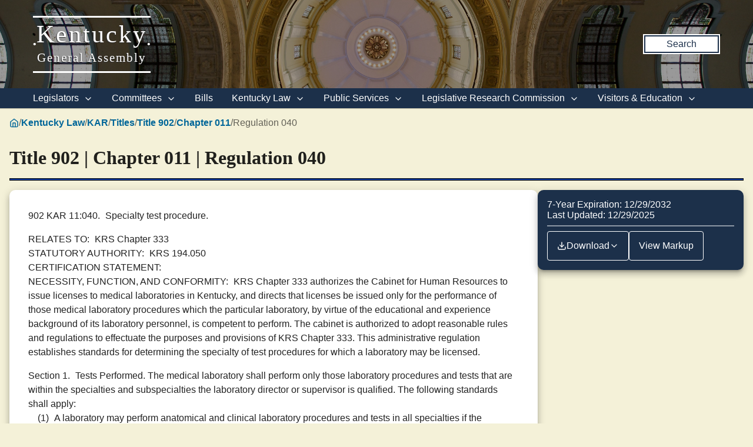

--- FILE ---
content_type: text/html
request_url: https://apps.legislature.ky.gov/law/kar/titles/902/011/040/
body_size: 51479
content:
<!doctype html><html lang="en"><head><meta charset="UTF-8"><meta http-equiv="x-ua-compatible" content="ie=edge"><meta name="viewport" content="width=device-width,initial-scale=1"><title>Title 902 Chapter 11 Regulation 040 • Kentucky Administrative Regulations • Legislative Research Commission</title><link rel="stylesheet" href="/law/kar/static/css/styles.css"><link rel="stylesheet" href="/law/kar/static/css/regulation-content.css"><script src="/law/kar/static/js/storage.js"></script><link rel="stylesheet" href="/sharedresources/public-header-footer/static/css/public-header-footer.css"><link rel="icon" href="/sharedresources/public-header-footer/static/favicons/favicon.ico"><link rel="icon" href="/sharedresources/public-header-footer/static/favicons/icon.svg" type="image/svg+xml"><link rel="apple-touch-icon" sizes="180x180" href="/sharedresources/public-header-footer/static/favicons/apple-touch-icon.png"><link rel="manifest" href="/sharedresources/public-header-footer/static/favicons/manifest.webmanifest"><meta name="msapplication-TileColor" content="#1c304a"><meta name="theme-color" content="#1c304a"><!-- Google GA4 tag (gtag.js) --><script async src="https://www.googletagmanager.com/gtag/js?id=G-95CQX7G1DN"></script><script>window.dataLayer = window.dataLayer || [];
  function gtag(){
    dataLayer.push(arguments);
  }
  gtag('js', new Date());
  gtag('config', 'G-95CQX7G1DN');</script><!-- Google tag (gtag.js) GA4 enterprise all sites --><script async src="https://www.googletagmanager.com/gtag/js?id=G-RMEPDBYF49"></script><script>window.dataLayer = window.dataLayer || [];
  function gtag(){
    dataLayer.push(arguments);
  }
  gtag('js', new Date());
  gtag('config', 'G-RMEPDBYF49');</script></head><body><div class="lrc-outer-header"><header class="lrc-header" style="--image: url(/sharedresources/public-header-footer/static/img/lrc-header-dome.jpg)"><div class="container"><div class="branding"><div>•</div><a href="https://legislature.ky.gov"><h1>Kentucky<br><small>General Assembly</small></h1></a><div>•</div></div><a href="https://apps.legislature.ky.gov/lrcsearch">Search</a></div></header></div><nav class="lrc-navigation" aria-label="Main Navigation"><div class="container"><input id="main-menu-state" type="checkbox"> <label class="main-menu-btn" for="main-menu-state"><span class="open"><svg xmlns="http://www.w3.org/2000/svg" width="24" height="24" viewBox="0 0 24 24" fill="none" stroke="currentColor" stroke-width="2" stroke-linecap="round" stroke-linejoin="round" class="feather feather-menu"><line x1="3" y1="12" x2="21" y2="12"></line><line x1="3" y1="6" x2="21" y2="6"></line><line x1="3" y1="18" x2="21" y2="18"></line></svg></span><span class="close"><svg xmlns="http://www.w3.org/2000/svg" width="24" height="24" viewBox="0 0 24 24" fill="none" stroke="currentColor" stroke-width="2" stroke-linecap="round" stroke-linejoin="round" class="feather feather-x"><line x1="18" y1="6" x2="6" y2="18"></line><line x1="6" y1="6" x2="18" y2="18"></line></svg></span></label><ul id="main-menu" class="lrc-navigation-items"><li data-level="0" class="navigation-item"><button>Legislators <svg xmlns="http://www.w3.org/2000/svg" width="24" height="24" viewBox="0 0 24 24" fill="none" stroke="currentColor" stroke-width="2" stroke-linecap="round" stroke-linejoin="round" class="feather feather-chevron-down"><polyline points="6 9 12 15 18 9"></polyline></svg></button><ul class="dropdown"><li data-level="1" class="dropdown-item"><a href="https://legislature.ky.gov/Legislators/Pages/default.aspx">Legislators</a></li><li data-level="1" class="dropdown-item"><a href="https://legislature.ky.gov/Legislators/senate">Senate Members</a></li><li data-level="1" class="dropdown-item"><a href="https://legislature.ky.gov/Legislators/house-of-representatives">House Members</a></li><li data-level="1" class="dropdown-item"><a href="https://apps.legislature.ky.gov/findyourlegislator/findyourlegislator.html">Who&#39;s My Legislator</a></li><li data-level="1" class="dropdown-item"><a href="https://apps.legislature.ky.gov/Legislators/contact_legislator.html">Contact a Member</a></li></ul></li><li data-level="0" class="navigation-item"><button>Committees <svg xmlns="http://www.w3.org/2000/svg" width="24" height="24" viewBox="0 0 24 24" fill="none" stroke="currentColor" stroke-width="2" stroke-linecap="round" stroke-linejoin="round" class="feather feather-chevron-down"><polyline points="6 9 12 15 18 9"></polyline></svg></button><ul class="dropdown"><li data-level="1" class="dropdown-item"><a href="https://legislature.ky.gov/Committees/Pages/default.aspx">Committees</a></li><li data-level="1" class="dropdown-item"><a href="https://legislature.ky.gov/Committees/house-standing-committee">House Standing Committees</a></li><li data-level="1" class="dropdown-item"><a href="https://legislature.ky.gov/Committees/senate-standing-committee">Senate Standing Committees</a></li><li data-level="1" class="dropdown-item"><a href="https://legislature.ky.gov/Committees/interim-joint-committee">Interim Joint Committees</a></li><li data-level="1" class="dropdown-item"><a href="https://legislature.ky.gov/Committees/special-committee">Special Committees</a></li><li data-level="1" class="dropdown-item"><a href="https://legislature.ky.gov/Committees/statutory-committee">Statutory Committees</a></li><li data-level="1" class="dropdown-item"><a href="https://legislature.ky.gov/Committees/Caucuses">Caucuses</a></li><li data-level="1" class="dropdown-item"><a href="https://legislature.ky.gov/Committees/Pages/PriorCommittees.aspx">Prior Committee Information</a></li></ul></li><li data-level="0" class="navigation-item"><a href="https://legislature.ky.gov/Legislation/Pages/default.aspx">Bills</a></li><li data-level="0" class="navigation-item"><button>Kentucky Law <svg xmlns="http://www.w3.org/2000/svg" width="24" height="24" viewBox="0 0 24 24" fill="none" stroke="currentColor" stroke-width="2" stroke-linecap="round" stroke-linejoin="round" class="feather feather-chevron-down"><polyline points="6 9 12 15 18 9"></polyline></svg></button><ul class="dropdown"><li data-level="1" class="dropdown-item"><a href="https://legislature.ky.gov/Law/Pages/default.aspx">Kentucky Law</a></li><li data-level="1" class="dropdown-item"><button>Kentucky Administrative Regulations <svg xmlns="http://www.w3.org/2000/svg" width="24" height="24" viewBox="0 0 24 24" fill="none" stroke="currentColor" stroke-width="2" stroke-linecap="round" stroke-linejoin="round" class="feather feather-chevron-right"><polyline points="9 18 15 12 9 6"></polyline></svg></button><ul class="dropdown"><li data-level="2" class="dropdown-item"><a href="https://legislature.ky.gov/Law/kar/Pages/default.aspx">Kentucky Administrative Regulations</a></li><li data-level="2" class="dropdown-item"><a href="https://apps.legislature.ky.gov/law/kar/titles.htm">KAR List by Title</a></li><li data-level="2" class="dropdown-item"><a href="https://legislature.ky.gov/Law/kar/Pages/Registers.aspx">Registers</a></li><li data-level="2" class="dropdown-item"><a href="https://legislature.ky.gov/Law/kar/Pages/KarFaqs.aspx">KAR FAQs</a></li><li data-level="2" class="dropdown-item"><a href="https://legislature.ky.gov/Law/kar/Pages/Certification.aspx">Last Effective Dates, Expirations, and Certifications</a></li><li data-level="2" class="dropdown-item"><a href="https://legislature.ky.gov/Law/kar/Pages/EmergencyRegs.aspx">Emergency Regulations by Number</a></li></ul></li><li data-level="1" class="dropdown-item"><button>Kentucky Revised Statutes <svg xmlns="http://www.w3.org/2000/svg" width="24" height="24" viewBox="0 0 24 24" fill="none" stroke="currentColor" stroke-width="2" stroke-linecap="round" stroke-linejoin="round" class="feather feather-chevron-right"><polyline points="9 18 15 12 9 6"></polyline></svg></button><ul class="dropdown"><li data-level="2" class="dropdown-item"><a href="https://legislature.ky.gov/Law/Statutes/Pages/default.aspx">Kentucky Revised Statutes</a></li><li data-level="2" class="dropdown-item"><a href="https://legislature.ky.gov/Law/Statutes/Pages/StatRevInfo.aspx">Statute Revision Information</a></li><li data-level="2" class="dropdown-item"><a href="https://apps.legislature.ky.gov/law/statutes/">KRS Title Page</a></li><li data-level="2" class="dropdown-item"><a href="https://legislature.ky.gov/Law/Statutes/Pages/KRSEDS.aspx">Certified Versions</a></li><li data-level="2" class="dropdown-item"><a href="https://legislature.ky.gov/Law/Statutes/Pages/KRSHistory.aspx">History &amp; Functions</a></li><li data-level="2" class="dropdown-item"><a href="https://legislature.ky.gov/Law/Statutes/Pages/KrsEffDates.aspx">Normal Effective Dates</a></li><li data-level="2" class="dropdown-item"><a href="https://legislature.ky.gov/Law/Statutes/Pages/KrsExtraOrdList.aspx">Extraordinary Sessions since 1940</a></li></ul></li><li data-level="1" class="dropdown-item"><a href="https://legislature.ky.gov/Law/Pages/KyActs.aspx">Acts of the Kentucky General Assembly</a></li><li data-level="1" class="dropdown-item"><a href="https://apps.legislature.ky.gov/law/constitution">Kentucky Constitution</a></li></ul></li><li data-level="0" class="navigation-item"><button>Public Services <svg xmlns="http://www.w3.org/2000/svg" width="24" height="24" viewBox="0 0 24 24" fill="none" stroke="currentColor" stroke-width="2" stroke-linecap="round" stroke-linejoin="round" class="feather feather-chevron-down"><polyline points="6 9 12 15 18 9"></polyline></svg></button><ul class="dropdown"><li data-level="1" class="dropdown-item"><a href="https://legislature.ky.gov/Public%20Services/Pages/default.aspx">Public Services</a></li><li data-level="1" class="dropdown-item"><button>Geographic Information Systems <svg xmlns="http://www.w3.org/2000/svg" width="24" height="24" viewBox="0 0 24 24" fill="none" stroke="currentColor" stroke-width="2" stroke-linecap="round" stroke-linejoin="round" class="feather feather-chevron-right"><polyline points="9 18 15 12 9 6"></polyline></svg></button><ul class="dropdown"><li data-level="2" class="dropdown-item"><a href="https://legislature.ky.gov/Public%20Services/GIS/Pages/default.aspx">Geographic Information Systems (GIS)</a></li><li data-level="2" class="dropdown-item"><a href="https://legislature.ky.gov/Public%20Services/GIS/Maps/Pages/default.aspx">Maps</a></li><li data-level="2" class="dropdown-item"><a href="https://legislature.ky.gov/Public%20Services/GIS/Pages/Redistricting-Information.aspx">Redistricting Information</a></li><li data-level="2" class="dropdown-item"><a href="https://legislature.ky.gov/Public%20Services/GIS/Pages/GIS-Data.aspx">GIS Data</a></li><li data-level="2" class="dropdown-item"><a href="https://legislature.ky.gov/Public%20Services/GIS/Pages/Map-Requests.aspx">Map Requests</a></li></ul></li><li data-level="1" class="dropdown-item"><button>Public Information Office <svg xmlns="http://www.w3.org/2000/svg" width="24" height="24" viewBox="0 0 24 24" fill="none" stroke="currentColor" stroke-width="2" stroke-linecap="round" stroke-linejoin="round" class="feather feather-chevron-right"><polyline points="9 18 15 12 9 6"></polyline></svg></button><ul class="dropdown"><li data-level="2" class="dropdown-item"><a href="https://legislature.ky.gov/Public%20Services/PIO/Pages/default.aspx">Public Information Office</a></li><li data-level="2" class="dropdown-item"><a href="https://legislature.ky.gov/Public%20Services/PIO/Pages/Radio.aspx">Radio News Releases</a></li><li data-level="2" class="dropdown-item"><a href="https://apps.legislature.ky.gov/publicservices/pio/release.html">News Releases</a></li><li data-level="2" class="dropdown-item"><a href="https://apps.legislature.ky.gov/publicservices/pio/photo.html">News Photos</a></li><li data-level="2" class="dropdown-item"><a href="https://legislature.ky.gov/Public%20Services/PIO/Pages/Videos.aspx">Video Productions</a></li><li data-level="2" class="dropdown-item"><a href="https://legislature.ky.gov/Public%20Services/PIO/Pages/CapMedia.aspx">Capitol Campus Identification Badges</a></li><li data-level="2" class="dropdown-item"><a href="https://legislature.ky.gov/Public%20Services/PIO/Pages/default.aspx">School Group Tours</a></li><li data-level="2" class="dropdown-item"><a href="https://legislature.ky.gov/Public%20Services/PIO/Pages/Live-Streams.aspx">Live Streams</a></li></ul></li><li data-level="1" class="dropdown-item"><a href="https://legislature.ky.gov/Public%20Services/Pages/Public-Bill-Room.aspx">Public Bill Room</a></li><li data-level="1" class="dropdown-item"><a href="https://legislature.ky.gov/Public%20Services/Pages/Legislative-Reference-Library.aspx">Peggy King Legislative Reference Library</a></li></ul></li><li data-level="0" class="navigation-item"><button>Legislative Research Commission <svg xmlns="http://www.w3.org/2000/svg" width="24" height="24" viewBox="0 0 24 24" fill="none" stroke="currentColor" stroke-width="2" stroke-linecap="round" stroke-linejoin="round" class="feather feather-chevron-down"><polyline points="6 9 12 15 18 9"></polyline></svg></button><ul class="dropdown"><li data-level="1" class="dropdown-item"><a href="https://legislature.ky.gov/LRC/Pages/default.aspx">Legislative Research Commission</a></li><li data-level="1" class="dropdown-item"><a href="https://legislature.ky.gov/LRC/Documents/LRC%20Organizational%20Chart.pdf" target="_blank">LRC Organizational Chart</a></li><li data-level="1" class="dropdown-item"><a href="https://legislature.ky.gov/LRC/Pages/Glossary-of-Legislative-Terms.aspx">Glossary of Legislative Terms</a></li><li data-level="1" class="dropdown-item"><button>LRC Publications <svg xmlns="http://www.w3.org/2000/svg" width="24" height="24" viewBox="0 0 24 24" fill="none" stroke="currentColor" stroke-width="2" stroke-linecap="round" stroke-linejoin="round" class="feather feather-chevron-right"><polyline points="9 18 15 12 9 6"></polyline></svg></button><ul class="dropdown"><li data-level="2" class="dropdown-item"><a href="https://legislature.ky.gov/LRC/Publications/Pages/default.aspx">LRC Publications</a></li><li data-level="2" class="dropdown-item"><a href="https://apps.legislature.ky.gov/lrc/publications/research_reports.html">LRC Research Reports</a></li><li data-level="2" class="dropdown-item"><a href="https://legislature.ky.gov/LRC/Publications/Pages/Informational-Bulletins.aspx">LRC Informational Bulletins</a></li><li data-level="2" class="dropdown-item"><a href="https://legislature.ky.gov/LRC/Publications/Pages/Research-Memoranda.aspx">LRC Research Memoranda</a></li></ul></li><li data-level="1" class="dropdown-item"><button>Office of Education Accountability <svg xmlns="http://www.w3.org/2000/svg" width="24" height="24" viewBox="0 0 24 24" fill="none" stroke="currentColor" stroke-width="2" stroke-linecap="round" stroke-linejoin="round" class="feather feather-chevron-right"><polyline points="9 18 15 12 9 6"></polyline></svg></button><ul class="dropdown"><li data-level="2" class="dropdown-item"><a href="https://legislature.ky.gov/LRC/OEA/Pages/default.aspx">Office of Education Accountability</a></li><li data-level="2" class="dropdown-item"><a href="https://legislature.ky.gov/LRC/OEA/Pages/OEA-Hotline.aspx">OEA Hotline</a></li><li data-level="2" class="dropdown-item"><a href="https://legislature.ky.gov/LRC/OEA/Pages/OEA-Publications.aspx">OEA Publications</a></li><li data-level="2" class="dropdown-item"><a href="https://legislature.ky.gov/LRC/OEA/Pages/OEA-Staff.aspx">OEA Staff</a></li></ul></li><li data-level="1" class="dropdown-item"><a href="https://legislature.ky.gov/LRC/EconomistOffice/Pages/default.aspx">Office of Economic Analysis</a></li><li data-level="1" class="dropdown-item"><a href="https://apps.legislature.ky.gov/AgencyReports/IJC/AR">Agency Reports</a></li><li data-level="1" class="dropdown-item"><a href="https://legislature.ky.gov/LRC/Pages/Career-Opportunities.aspx">Career Opportunities</a></li></ul></li><li data-level="0" class="navigation-item"><button>Visitors &amp; Education <svg xmlns="http://www.w3.org/2000/svg" width="24" height="24" viewBox="0 0 24 24" fill="none" stroke="currentColor" stroke-width="2" stroke-linecap="round" stroke-linejoin="round" class="feather feather-chevron-down"><polyline points="6 9 12 15 18 9"></polyline></svg></button><ul class="dropdown"><li data-level="1" class="dropdown-item"><a href="https://legislature.ky.gov/Visitors/Pages/default.aspx">Visitors &amp; Education</a></li><li data-level="1" class="dropdown-item"><a href="https://legislature.ky.gov/Visitors/Pages/Educational-Resources.aspx">Educational Resources for Teachers</a></li><li data-level="1" class="dropdown-item"><a href="https://legislature.ky.gov/Visitors/Pages/Directions.aspx">Directions &amp; Local Maps</a></li><li data-level="1" class="dropdown-item"><a href="https://legislature.ky.gov/Visitors/Pages/Postsecondary-Internship.aspx">Postsecondary Internship Opportunites</a></li><li data-level="1" class="dropdown-item"><a href="https://legislature.ky.gov/Visitors/Pages/RoomReservations.aspx">Annex Committee Room Reservations</a></li><li data-level="1" class="dropdown-item"><a href="https://legislature.ky.gov/Public Services/PIO/Pages/CapMedia.aspx">Capitol Campus Identification Badges</a></li><li data-level="1" class="dropdown-item"><a href="https://legislature.ky.gov/Visitors/Pages/Presentations.aspx">Presenting to the Legislative Committees</a></li></ul></li></ul></div></nav><main><nav class="breadcrumbs"><a href="https://legislature.ky.gov"><svg xmlns="http://www.w3.org/2000/svg" width="24" height="24" viewBox="0 0 24 24" fill="none" stroke="currentColor" stroke-width="2" stroke-linecap="round" stroke-linejoin="round" class="feather feather-home"><path d="M3 9l9-7 9 7v11a2 2 0 0 1-2 2H5a2 2 0 0 1-2-2z"></path><polyline points="9 22 9 12 15 12 15 22"></polyline></svg></a><div>/</div><a href="https://legislature.ky.gov/Law">Kentucky Law</a><div>/</div><a href="https://legislature.ky.gov/Law/KAR">KAR</a><div>/</div><a href="/law/kar/titles">Titles</a><div>/</div><a href="/law/kar/titles/902">Title 902</a><div>/</div><a href="/law/kar/titles/902/011">Chapter 011</a><div>/</div><div>Regulation 040</div></nav><h1 class="header">Title 902 | Chapter 011 | Regulation 040</h1><hr class="large-divider"><div id="alternate-card" class="card alert-card flex flex-row flex-wrap align-items-center gap-1 my-1 hidden"><div class="flex-auto flex flex-row flex-wrap align-items-center gap-1"><svg xmlns="http://www.w3.org/2000/svg" width="24" height="24" viewBox="0 0 24 24" fill="none" stroke="currentColor" stroke-width="2" stroke-linecap="round" stroke-linejoin="round" class="feather feather-alert-triangle"><path d="M10.29 3.86L1.82 18a2 2 0 0 0 1.71 3h16.94a2 2 0 0 0 1.71-3L13.71 3.86a2 2 0 0 0-3.42 0z"></path><line x1="12" y1="9" x2="12" y2="13"></line><line x1="12" y1="17" x2="12.01" y2="17"></line></svg><div class="bold">ALTERNATE VIEW</div><div>This is how this document appeared before it was engrossed.</div></div></div><div class="regulation-container"><div class="regulation-content-card"><!-- Not Current Overlay --><div id="regulation-content-container" class="regulation-content-container" data-visualstyle="visualstyle-rg"><div id="regular-content"><!-- Shown in Emergency Regulations --><!-- Shown for Amendments --><!-- Actual Regulation Body --><div class="regulation-content"><h1 class="citation" data-title="902" data-chapter="11" data-regulation="40" data-emergency="false"><span class="citation-header">902 KAR 11:040.</span><span class="citation-text">Specialty test procedure.</span></h1><div class="metadata"><div class="metadata-item" data-metadata-item-type="relates-to"><h2 class="metadata-item-header">RELATES TO:</h2><span class="metadata-item-text">KRS Chapter 333</span></div><div class="metadata-item" data-metadata-item-type="statutory-authority"><h2 class="metadata-item-header">STATUTORY AUTHORITY:</h2><span class="metadata-item-text">KRS 194.050</span></div><div class="metadata-item" data-metadata-item-type="certification-statement"><h2 class="metadata-item-header">CERTIFICATION STATEMENT:</h2><span class="metadata-item-text"> </span></div><div class="metadata-item" data-metadata-item-type="necessity-function-conformity"><h2 class="metadata-item-header">NECESSITY, FUNCTION, AND CONFORMITY:</h2><span class="metadata-item-text">KRS Chapter 333 authorizes the Cabinet for Human Resources to issue licenses to medical laboratories in Kentucky, and directs that licenses be issued only for the performance of those medical laboratory procedures which the particular laboratory, by virtue of the educational and experience background of its laboratory personnel, is competent to perform. The cabinet is authorized to adopt reasonable rules and regulations to effectuate the purposes and provisions of KRS Chapter 333. This administrative regulation establishes standards for determining the specialty of test procedures for which a laboratory may be licensed.</span></div></div><section class="section" data-level="0" data-headers="0:0:0"><h2 class="headers">Section 1.</h2><span class="section-text">Tests Performed. The medical laboratory shall perform only those laboratory procedures and tests that are within the specialties and subspecialties the laboratory director or supervisor is qualified. The following standards shall apply:</span></section><section class="section" data-level="1" data-headers="0:1:0"><h2 class="headers">(1)</h2><span class="section-text">A laboratory may perform anatomical and clinical laboratory procedures and tests in all specialties if the laboratory director or a supervisor is a physician certified in both anatomical and clinical pathology by the American Board of Pathology or the American Osteopathic Board of Pathology or possesses qualifications equivalent to those required for certification.</span></section><section class="section" data-level="1" data-headers="0:1:1"><h2 class="headers">(2)</h2><span class="section-text">Unless otherwise exempted in subsection (1) of this section, a laboratory may perform tests in the specialty of:</span></section><section class="section" data-level="2" data-headers="0:2:0"><h2 class="headers">(a)</h2><span class="section-text">Microbiology, including the subspecialties of bacteriology, virology, mycology, and parasitology if the director or a supervisor is a physician or holds an earned doctoral or master's degree in microbiology from an accredited institution and, subsequent to graduation, had two (2) years of experience in clinical microbiology.</span></section><section class="section" data-level="2" data-headers="0:2:1"><h2 class="headers">(b)</h2><span class="section-text">Serology if the director or a supervisor is a physician or holds an earned doctoral or master's degree in biology, chemistry, immunology, or microbiology from an accredited institution and, subsequent to graduation, had two (2) years of experience in serology.</span></section><section class="section" data-level="2" data-headers="0:2:2"><h2 class="headers">(c)</h2><span class="section-text">Hematology, including gross and microscopic examination of the blood, if the director or a supervisor holds a master's or bachelor's degree in biology, immunology, microbiology, chemistry, or medical technology from an accredited institution and, subsequent to graduation, had two (2) years of experience in hematology.</span></section><section class="section" data-level="2" data-headers="0:2:3"><h2 class="headers">(d)</h2><span class="section-text">Immunohematology if the director or a supervisor is a physician with two (2) years of experience in immunohematology subsequent to graduation.</span></section><section class="section" data-level="2" data-headers="0:2:4"><h2 class="headers">(e)</h2><span class="section-text">Clinical chemistry if the director or a supervisor is a physician or holds an earned doctoral or master's degree in chemistry from an accredited institution and, subsequent to graduation, had two (2) years of experience in clinical chemistry approved by the cabinet.</span></section><section class="section" data-level="2" data-headers="0:2:5"><h2 class="headers">(f)</h2><span class="section-text">Radiobioassay if the director or a supervisor is a physician or holds an earned doctoral, master's, or bachelor's degree in chemistry, physics, biology, or medical technology from an accredited institution and, subsequent to graduation, had two (2) years of experience in radiobioassay approved by the cabinet.</span></section><section class="section" data-level="2" data-headers="0:2:6"><h2 class="headers">(g)</h2><span class="section-text">Tissue pathology, limited to skin pathology, if the director or a supervisor is a physician certified in dermato-pathology by the American Board of Dermatology or possesses qualifications equivalent to those required for certification.</span></section><section class="section" data-level="2" data-headers="0:2:7"><h2 class="headers">(h)</h2><span class="section-text">Diagnostic cytology if the director or a supervisor is a physician who is certified by the American Society of Cytology to practice cytopathology or possesses qualifications equivalent to those required for certification. The laboratory shall be qualified to perform the tests only on that anatomic site for which the director or supervisor is certified.</span></section><section class="section" data-level="2" data-headers="0:2:8"><h2 class="headers">(i)</h2><span class="section-text">Oral pathology if the director or supervisor is a dentist or physician who is certified in oral pathology by the American Board of Oral Pathology or possesses qualifications equivalent to those required for certification.</span></section><section class="section" data-level="1" data-headers="0:1:2"><h2 class="headers">(3)</h2><span class="section-text">Unless otherwise exempted in subsections (1) and (2)(d) of this section, a laboratory may perform tests in the immunohematology subspecialties of ABO grouping and Rh typing, antibody detection, identification, and titering if the director or a supervisor holds a master's or bachelor's degree in biology, immunology, microbiology, chemistry, or medical technology from an accredited institution and, subsequent to graduation, has two (2) years of experience in immunohematology.</span></section><section class="section" data-level="1" data-headers="0:1:3"><h2 class="headers">(4)</h2><span class="section-text">A laboratory may perform tests in the specialty of tissue pathology if the director or a supervisor is a physician who is certified in anatomical pathology by the American Board of Pathology or possesses qualifications equivalent to those required for certification.</span></section><section class="section" data-level="0" data-headers="0:0:1"><h2 class="headers">Section 2.</h2><span class="section-text">Special Exceptions.</span></section><section class="section" data-level="1" data-headers="0:1:0"><h2 class="headers">(1)</h2><span class="section-text">Unless otherwise exempted in Section 1(2)(a), (b), (c), (e), or (f) of this administrative regulation, if an individual qualifies as a medical laboratory director by reason of having served as director of a medical laboratory for twelve (12) months between January 1, 1968, and May 4, 1977, having attained a bachelor's degree from an accredited institution with a chemical, physical, or biological science as a major subject, and, subsequent to graduation, had six (6) years of pertinent full-time medical laboratory experience, the laboratory may perform tests in the specialty of:</span></section><section class="section" data-level="2" data-headers="0:2:0"><h2 class="headers">(a)</h2><span class="section-text">Microbiology if the director holds a bachelor's degree in a biological science and, subsequent to graduation, had four (4) years of experience in microbiology.</span></section><section class="section" data-level="2" data-headers="0:2:1"><h2 class="headers">(b)</h2><span class="section-text">Hematology if the director holds a bachelor's degree in biology, immunology, or microbiology from an accredited institution and, subsequent to graduation, had four (4) years of experience in hematology.</span></section><section class="section" data-level="2" data-headers="0:2:2"><h2 class="headers">(c)</h2><span class="section-text">Serology if the director holds a bachelor's degree in biology, chemistry, immunology, or microbiology and, subsequent to graduation, had four (4) years of experience in serology.</span></section><section class="section" data-level="2" data-headers="0:2:3"><h2 class="headers">(d)</h2><span class="section-text">Radiobioassay if the director, subsequent to graduation, had one (1) year of experience in radiobioassay.</span></section><section class="section" data-level="2" data-headers="0:2:4"><h2 class="headers">(e)</h2><span class="section-text">Clinical chemistry if the director holds a bachelor's degree in a chemical science or its equivalent and, subsequent to graduation, had four (4) years of experience in clinical chemistry.</span></section><section class="section" data-level="1" data-headers="0:1:1"><h2 class="headers">(2)</h2><span class="section-text">The laboratory may perform tests in the subspecialties of blood grouping and Rh typing, antibody detection, identification, and titering if the director holds a bachelor's degree in biology, immunology or microbiology from an accredited institution and, subsequent to graduation, had four (4) years of experience in immunohematology.</span></section><section class="section" data-level="1" data-headers="0:1:2"><h2 class="headers">(3)</h2><span class="section-text">The laboratory may perform tests in any of the specialties or subspecialties mentioned in subsections (1) and (2) of this section if the director holds a bachelor's degree in medical technology and, subsequent to graduation, had the designated years of specialized experience.</span></section><section class="section" data-level="0" data-headers="0:0:2"><h2 class="headers">Section 3.</h2><span class="section-text">Special Qualification by Examination. Unless otherwise exempted in Sections 1 and 2 of this administrative regulation, if an individual qualifies as a medical laboratory director by reason of having served as director of a medical laboratory for twelve (12) months between January 1, 1968, and May 4, 1977, and has achieved a satisfactory grade through an examination approved by the cabinet, the laboratory may perform tests in the laboratory specialties the director achieved a satisfactory grade in an examination approved by the cabinet.</span></section></div><!-- History --><hr class="subtle-divider my-1"><div class="history-content"><span class="history-header mr-0.5">HISTORY: </span><span class="history-body">(3 Ky.R. 202; eff. 5-4-1977; 20 Ky.R. 2186; 2640; eff. 3-14-1994; eff. 3-22-2019; Crt eff. 12-29-2025.)</span></div><!-- Addendum --><hr class="subtle-divider my-1"><div class="signatures mb-0.5"></div><!-- Forms (Trailing Info) --></div><div id="alternate-content" class="hidden"><!-- Shown in Emergency Regulations --><!-- Shown for Amendments --><!-- Actual Regulation Body --><div class="regulation-content"><h1 class="citation" data-title="902" data-chapter="11" data-regulation="40" data-emergency="false"><span class="citation-header">902 KAR 11:040.</span><span class="citation-text">Specialty test procedure.</span></h1><div class="metadata"><div class="metadata-item" data-metadata-item-type="relates-to"><h2 class="metadata-item-header">RELATES TO:</h2><span class="metadata-item-text">KRS Chapter 333</span></div><div class="metadata-item" data-metadata-item-type="statutory-authority"><h2 class="metadata-item-header">STATUTORY AUTHORITY:</h2><span class="metadata-item-text">KRS 194.050</span></div><div class="metadata-item" data-metadata-item-type="certification-statement"><h2 class="metadata-item-header">CERTIFICATION STATEMENT:</h2><span class="metadata-item-text"> </span></div><div class="metadata-item" data-metadata-item-type="necessity-function-conformity"><h2 class="metadata-item-header">NECESSITY, FUNCTION, AND CONFORMITY:</h2><span class="metadata-item-text">KRS Chapter 333 authorizes the Cabinet for Human Resources to issue licenses to medical laboratories in Kentucky, and directs that licenses be issued only for the performance of those medical laboratory procedures which the particular laboratory, by virtue of the educational and experience background of its laboratory personnel, is competent to perform. The cabinet is authorized to adopt reasonable rules and regulations to effectuate the purposes and provisions of KRS Chapter 333. This administrative regulation establishes standards for determining the specialty of test procedures for which a laboratory may be licensed.</span></div></div><section class="section" data-level="0" data-headers="0:0:0"><h2 class="headers">Section 1.</h2><span class="section-text">Tests Performed. The medical laboratory shall perform only those laboratory procedures and tests that are within the specialties and subspecialties the laboratory director or supervisor is qualified. The following standards shall apply:</span></section><section class="section" data-level="1" data-headers="0:1:0"><h2 class="headers">(1)</h2><span class="section-text">A laboratory may perform anatomical and clinical laboratory procedures and tests in all specialties if the laboratory director or a supervisor is a physician certified in both anatomical and clinical pathology by the American Board of Pathology or the American Osteopathic Board of Pathology or possesses qualifications equivalent to those required for certification.</span></section><section class="section" data-level="1" data-headers="0:1:1"><h2 class="headers">(2)</h2><span class="section-text">Unless otherwise exempted in subsection (1) of this section, a laboratory may perform tests in the specialty of:</span></section><section class="section" data-level="2" data-headers="0:2:0"><h2 class="headers">(a)</h2><span class="section-text">Microbiology, including the subspecialties of bacteriology, virology, mycology, and parasitology if the director or a supervisor is a physician or holds an earned doctoral or master's degree in microbiology from an accredited institution and, subsequent to graduation, had two (2) years of experience in clinical microbiology.</span></section><section class="section" data-level="2" data-headers="0:2:1"><h2 class="headers">(b)</h2><span class="section-text">Serology if the director or a supervisor is a physician or holds an earned doctoral or master's degree in biology, chemistry, immunology, or microbiology from an accredited institution and, subsequent to graduation, had two (2) years of experience in serology.</span></section><section class="section" data-level="2" data-headers="0:2:2"><h2 class="headers">(c)</h2><span class="section-text">Hematology, including gross and microscopic examination of the blood, if the director or a supervisor holds a master's or bachelor's degree in biology, immunology, microbiology, chemistry, or medical technology from an accredited institution and, subsequent to graduation, had two (2) years of experience in hematology.</span></section><section class="section" data-level="2" data-headers="0:2:3"><h2 class="headers">(d)</h2><span class="section-text">Immunohematology if the director or a supervisor is a physician with two (2) years of experience in immunohematology subsequent to graduation.</span></section><section class="section" data-level="2" data-headers="0:2:4"><h2 class="headers">(e)</h2><span class="section-text">Clinical chemistry if the director or a supervisor is a physician or holds an earned doctoral or master's degree in chemistry from an accredited institution and, subsequent to graduation, had two (2) years of experience in clinical chemistry approved by the cabinet.</span></section><section class="section" data-level="2" data-headers="0:2:5"><h2 class="headers">(f)</h2><span class="section-text">Radiobioassay if the director or a supervisor is a physician or holds an earned doctoral, master's, or bachelor's degree in chemistry, physics, biology, or medical technology from an accredited institution and, subsequent to graduation, had two (2) years of experience in radiobioassay approved by the cabinet.</span></section><section class="section" data-level="2" data-headers="0:2:6"><h2 class="headers">(g)</h2><span class="section-text">Tissue pathology, limited to skin pathology, if the director or a supervisor is a physician certified in dermato-pathology by the American Board of Dermatology or possesses qualifications equivalent to those required for certification.</span></section><section class="section" data-level="2" data-headers="0:2:7"><h2 class="headers">(h)</h2><span class="section-text">Diagnostic cytology if the director or a supervisor is a physician who is certified by the American Society of Cytology to practice cytopathology or possesses qualifications equivalent to those required for certification. The laboratory shall be qualified to perform the tests only on that anatomic site for which the director or supervisor is certified.</span></section><section class="section" data-level="2" data-headers="0:2:8"><h2 class="headers">(i)</h2><span class="section-text">Oral pathology if the director or supervisor is a dentist or physician who is certified in oral pathology by the American Board of Oral Pathology or possesses qualifications equivalent to those required for certification.</span></section><section class="section" data-level="1" data-headers="0:1:2"><h2 class="headers">(3)</h2><span class="section-text">Unless otherwise exempted in subsections (1) and (2)(d) of this section, a laboratory may perform tests in the immunohematology subspecialties of ABO grouping and Rh typing, antibody detection, identification, and titering if the director or a supervisor holds a master's or bachelor's degree in biology, immunology, microbiology, chemistry, or medical technology from an accredited institution and, subsequent to graduation, has two (2) years of experience in immunohematology.</span></section><section class="section" data-level="1" data-headers="0:1:3"><h2 class="headers">(4)</h2><span class="section-text">A laboratory may perform tests in the specialty of tissue pathology if the director or a supervisor is a physician who is certified in anatomical pathology by the American Board of Pathology or possesses qualifications equivalent to those required for certification.</span></section><section class="section" data-level="0" data-headers="0:0:1"><h2 class="headers">Section 2.</h2><span class="section-text">Special Exceptions.</span></section><section class="section" data-level="1" data-headers="0:1:0"><h2 class="headers">(1)</h2><span class="section-text">Unless otherwise exempted in Section 1(2)(a), (b), (c), (e), or (f) of this administrative regulation, if an individual qualifies as a medical laboratory director by reason of having served as director of a medical laboratory for twelve (12) months between January 1, 1968, and May 4, 1977, having attained a bachelor's degree from an accredited institution with a chemical, physical, or biological science as a major subject, and, subsequent to graduation, had six (6) years of pertinent full-time medical laboratory experience, the laboratory may perform tests in the specialty of:</span></section><section class="section" data-level="2" data-headers="0:2:0"><h2 class="headers">(a)</h2><span class="section-text">Microbiology if the director holds a bachelor's degree in a biological science and, subsequent to graduation, had four (4) years of experience in microbiology.</span></section><section class="section" data-level="2" data-headers="0:2:1"><h2 class="headers">(b)</h2><span class="section-text">Hematology if the director holds a bachelor's degree in biology, immunology, or microbiology from an accredited institution and, subsequent to graduation, had four (4) years of experience in hematology.</span></section><section class="section" data-level="2" data-headers="0:2:2"><h2 class="headers">(c)</h2><span class="section-text">Serology if the director holds a bachelor's degree in biology, chemistry, immunology, or microbiology and, subsequent to graduation, had four (4) years of experience in serology.</span></section><section class="section" data-level="2" data-headers="0:2:3"><h2 class="headers">(d)</h2><span class="section-text">Radiobioassay if the director, subsequent to graduation, had one (1) year of experience in radiobioassay.</span></section><section class="section" data-level="2" data-headers="0:2:4"><h2 class="headers">(e)</h2><span class="section-text">Clinical chemistry if the director holds a bachelor's degree in a chemical science or its equivalent and, subsequent to graduation, had four (4) years of experience in clinical chemistry.</span></section><section class="section" data-level="1" data-headers="0:1:1"><h2 class="headers">(2)</h2><span class="section-text">The laboratory may perform tests in the subspecialties of blood grouping and Rh typing, antibody detection, identification, and titering if the director holds a bachelor's degree in biology, immunology or microbiology from an accredited institution and, subsequent to graduation, had four (4) years of experience in immunohematology.</span></section><section class="section" data-level="1" data-headers="0:1:2"><h2 class="headers">(3)</h2><span class="section-text">The laboratory may perform tests in any of the specialties or subspecialties mentioned in subsections (1) and (2) of this section if the director holds a bachelor's degree in medical technology and, subsequent to graduation, had the designated years of specialized experience.</span></section><section class="section" data-level="0" data-headers="0:0:2"><h2 class="headers">Section 3.</h2><span class="section-text">Special Qualification by Examination. Unless otherwise exempted in Sections 1 and 2 of this administrative regulation, if an individual qualifies as a medical laboratory director by reason of having served as director of a medical laboratory for twelve (12) months between January 1, 1968, and May 4, 1977, and has achieved a satisfactory grade through an examination approved by the cabinet, the laboratory may perform tests in the laboratory specialties the director achieved a satisfactory grade in an examination approved by the cabinet.</span></section></div><!-- History --><hr class="subtle-divider my-1"><div class="history-content"><span class="history-header mr-0.5">HISTORY: </span><span class="history-body">(3 Ky.R. 202; eff. 5-4-1977; 20 Ky.R. 2186; 2640; eff. 3-14-1994; eff. 3-22-2019; Crt eff. 12-29-2025.)</span></div><!-- Addendum --><hr class="subtle-divider my-1"><div class="signatures mb-0.5"></div><!-- Forms (Trailing Info) --></div></div></div><div class="regulation-sidebar"><p>7-Year Expiration: 12/29/2032</p><p>Last Updated: 12/29/2025</p><hr class="subtle-divider"><div class="regulation-toolbar"><div class="dropdown"><button class="dropdown-button"><svg xmlns="http://www.w3.org/2000/svg" width="24" height="24" viewBox="0 0 24 24" fill="none" stroke="currentColor" stroke-width="2" stroke-linecap="round" stroke-linejoin="round" class="feather feather-download"><path d="M21 15v4a2 2 0 0 1-2 2H5a2 2 0 0 1-2-2v-4"></path><polyline points="7 10 12 15 17 10"></polyline><line x1="12" y1="15" x2="12" y2="3"></line></svg> Download <svg xmlns="http://www.w3.org/2000/svg" width="24" height="24" viewBox="0 0 24 24" fill="none" stroke="currentColor" stroke-width="2" stroke-linecap="round" stroke-linejoin="round" class="feather feather-chevron-down"><polyline points="6 9 12 15 18 9"></polyline></svg></button><div class="dropdown-content"><a id="downloadpdf-btn" target="_blank">Download PDF (.pdf)</a> <a id="downloadword-btn" target="_blank">Download Word (.docx)</a></div></div><div id="visual-changes-dropdown" class="dropdown hidden"><button id="visualstyle-btn" class="dropdown-button"><svg xmlns="http://www.w3.org/2000/svg" width="24" height="24" viewBox="0 0 24 24" fill="none" stroke="currentColor" stroke-width="2" stroke-linecap="round" stroke-linejoin="round" class="feather feather-eye"><path d="M1 12s4-8 11-8 11 8 11 8-4 8-11 8-11-8-11-8z"></path><circle cx="12" cy="12" r="3"></circle></svg> <span id="visualstyle-btn-text">Show Changes: Red/Green</span> <svg xmlns="http://www.w3.org/2000/svg" width="24" height="24" viewBox="0 0 24 24" fill="none" stroke="currentColor" stroke-width="2" stroke-linecap="round" stroke-linejoin="round" class="feather feather-chevron-down"><polyline points="6 9 12 15 18 9"></polyline></svg></button><div class="dropdown-content"><button onclick="changeVisualStyle('visualstyle-off')">Show Changes: Off</button> <button onclick="changeVisualStyle('visualstyle-rg')">Show Changes: Red/Green</button> <button onclick="changeVisualStyle('visualstyle-yb')">Show Changes: Yellow/Blue</button> <button onclick="changeVisualStyle('visualstyle-pt')">Show Changes: Pink/Teal</button></div></div><button id="viewalternate-btn" onclick="toggleViewAlternate()">View Markup</button></div></div></div><div class="page-metadata mt-1"><small>Page Generated: 2/4/2025, 3:28:47 PM</small></div><script type="text/javascript">var visualStyleKey = 'kar-public-visual-style';
  var visualStyleButton = document.getElementById('visualstyle-btn-text');
  var regulationContentContainer = document.getElementById('regulation-content-container');

  var visualStyles = [
    {
      class: 'visualstyle-off',
      text: 'Show Changes: Off'
    }, {
      class: 'visualstyle-rg',
      text: 'Show Changes: Red/Green'
    }, {
      class: 'visualstyle-yb',
      text: 'Show Changes: Yellow/Blue'
    }, {
      class: 'visualstyle-pt',
      text: 'Show Changes: Pink/Teal'
    }
  ];

  let initialValue = storageGet(visualStyleKey);
  initialValue = initialValue === null
    ? 'visualstyle-rg'
    : initialValue;

  if (visualStyleButton && initialValue) {
    const item = visualStyles.find(i => i.class === initialValue);
    visualStyleButton.innerHTML = item.text;
    regulationContentContainer.setAttribute('data-visualstyle', item.class);
  }

  function changeVisualStyle(value) {
    const item = visualStyles.find(i => i.class === value);
    storageSet(visualStyleKey, value);
    console.log(item, visualStyleButton);
    visualStyleButton.innerHTML = item.text;
    regulationContentContainer.setAttribute('data-visualstyle', item.class);
  }</script><script type="text/javascript">var defaultIsMarkup = false;
  var regularContentType = defaultIsMarkup
    ? 'Markup'
    : 'Engrossed';
  var alternateContentType = defaultIsMarkup
    ? 'Engrossed'
    : 'Markup';

  var showAlternate = false; // todo: remember this?
  var alternateButton = document.getElementById('viewalternate-btn');
  var regularContent = document.getElementById('regular-content');
  var alternateContent = document.getElementById('alternate-content');
  var alternateCard = document.getElementById('alternate-card');
  var visualChangesDropdown = document.getElementById('visual-changes-dropdown');
  var downloadWordButton = document.getElementById('downloadword-btn');
  var downloadPdfButton = document.getElementById('downloadpdf-btn');
  var environment = "production";
  var documentId = 8825;
  var baseUrl = environment !== "production"
    ? 'https://lrc-devweb/services/karmaservice/documents'
    : 'https://apps.legislature.ky.gov/services/karmaservice/documents';

  downloadWordButton.setAttribute("href", `${baseUrl}/${documentId}/ToWord?markup=${defaultIsMarkup}&style=web`);
  downloadPdfButton.setAttribute("href", `${baseUrl}/${documentId}/ToPDF?markup=${defaultIsMarkup}`);

  function toggleViewAlternate() {
    showAlternate = !showAlternate;
    if (showAlternate) {
      regularContent
        .classList
        .add('hidden');
      alternateContent
        .classList
        .remove('hidden');
      alternateButton.innerHTML = `View ${regularContentType}`;
      alternateCard
        .classList
        .remove('hidden');
    } else {
      alternateContent
        .classList
        .add('hidden');
      regularContent
        .classList
        .remove('hidden');
      alternateButton.innerHTML = `View ${alternateContentType}`;
      alternateCard
        .classList
        .add('hidden');
    }

    if (showAlternate && alternateContentType === 'Markup') {
      visualChangesDropdown
        .classList
        .remove('hidden');
      downloadWordButton.setAttribute("href", `${baseUrl}/${documentId}/ToWord?markup=true&style=web`);
      downloadPdfButton.setAttribute("href", `${baseUrl}/${documentId}/ToPDF?markup=true`);
    } else if (!showAlternate && regularContentType === 'Markup') {
      visualChangesDropdown
        .classList
        .remove('hidden');
      downloadWordButton.setAttribute("href", `${baseUrl}/${documentId}/ToWord?markup=true&style=web`);
      downloadPdfButton.setAttribute("href", `${baseUrl}/${documentId}/ToPDF?markup=true`);
    } else {
      visualChangesDropdown
        .classList
        .add('hidden');
      downloadWordButton.setAttribute("href", `${baseUrl}/${documentId}/ToWord?markup=false&style=web`);
      downloadPdfButton.setAttribute("href", `${baseUrl}/${documentId}/ToPDF?markup=false`);
    }
  }</script></main><footer class="lrc-footer"><div class="container"><div class="sections-row"><img src="/sharedresources/public-header-footer/static/img/lrc-seal.png"><ul class="section"><h3>About</h3><li><a href="https://legislature.ky.gov/Pages/contactus.aspx">Contact Us</a></li><li><a href="https://legislature.ky.gov/LRC/Pages/Career-Opportunities.aspx">Career Opportunities</a></li><li><a href="https://legislature.ky.gov/Pages/sitemap.aspx">Site Map</a></li></ul><ul class="section"><h3>Calendars</h3><li><a href="https://apps.legislature.ky.gov/legislativecalendar">Legislative Calendar</a></li><li><a href="https://legislature.ky.gov/Documents/RS_Calendar.pdf" target="_blank">Regular Session Calendar</a></li><li><a href="https://legislature.ky.gov/Documents/Current%20Interim%20Calendar.pdf" target="_blank">Interim Calendar</a></li><li><a href="https://legislature.ky.gov/Documents/Current_Standing_Schedule.pdf" target="_blank">Standing Committee Schedule</a></li></ul><ul class="section"><h3>Miscellaneous</h3><li><a href="https://www.ket.org/">Kentucky Educational Television</a></li><li><a href="https://klec.ky.gov/Pages/default.aspx">Legislative Ethics Commission</a></li><li><a href="https://legislature.ky.gov/LRC/OEA/Pages/default.aspx">Office of Educational Accountability</a></li></ul></div><hr><div class="policies-row"><div class="copyright"><div class="copyright-message">Copyright © 2024 Kentucky Legislative Research Commission</div><div class="all-rights-reserved">All rights reserved</div></div><ul class="policies"><li><a href="https://legislature.ky.gov/policies-security/Pages/default.aspx">Policies</a></li><li><a href="https://legislature.ky.gov/policies-security/Pages/Security.aspx">Security</a></li><li><a href="https://legislature.ky.gov/policies-security/Pages/Disclaimers.aspx">Disclaimer</a></li><li><a href="https://legislature.ky.gov/policies-security/Pages/Accessibility.aspx">Accessibility</a></li></ul></div></div></footer></body></html>

--- FILE ---
content_type: application/javascript
request_url: https://apps.legislature.ky.gov/law/kar/static/js/storage.js
body_size: 998
content:
function storageAvailable(type) {
  var storage;
  try {
    storage = window[type];
    var x = "__storage_test__";
    storage.setItem(x, x);
    storage.removeItem(x);
    return true;
  } catch (e) {
    return (
      e instanceof DOMException &&
      // everything except Firefox
      (e.code === 22 ||
        // Firefox
        e.code === 1014 ||
        // test name field too, because code might not be present
        // everything except Firefox
        e.name === "QuotaExceededError" ||
        // Firefox
        e.name === "NS_ERROR_DOM_QUOTA_REACHED") &&
      // acknowledge QuotaExceededError only if there's something already stored
      storage &&
      storage.length !== 0
    );
  }
}

// Retrieve a value from storage
function storageGet(key) {
  if (storageAvailable('localStorage')) {
    return window.localStorage.getItem(key);
  }
  return null;
}

// Set a value in storage
function storageSet(key, value) {
  if (storageAvailable('localStorage')) {
    return window.localStorage.setItem(key, value);
  }
}

// Remove a value in storage
function storageRemove(key) {
  if (storageAvailable('localStorage')) {
    return window.localStorage.removeItem(key);
  }
}
